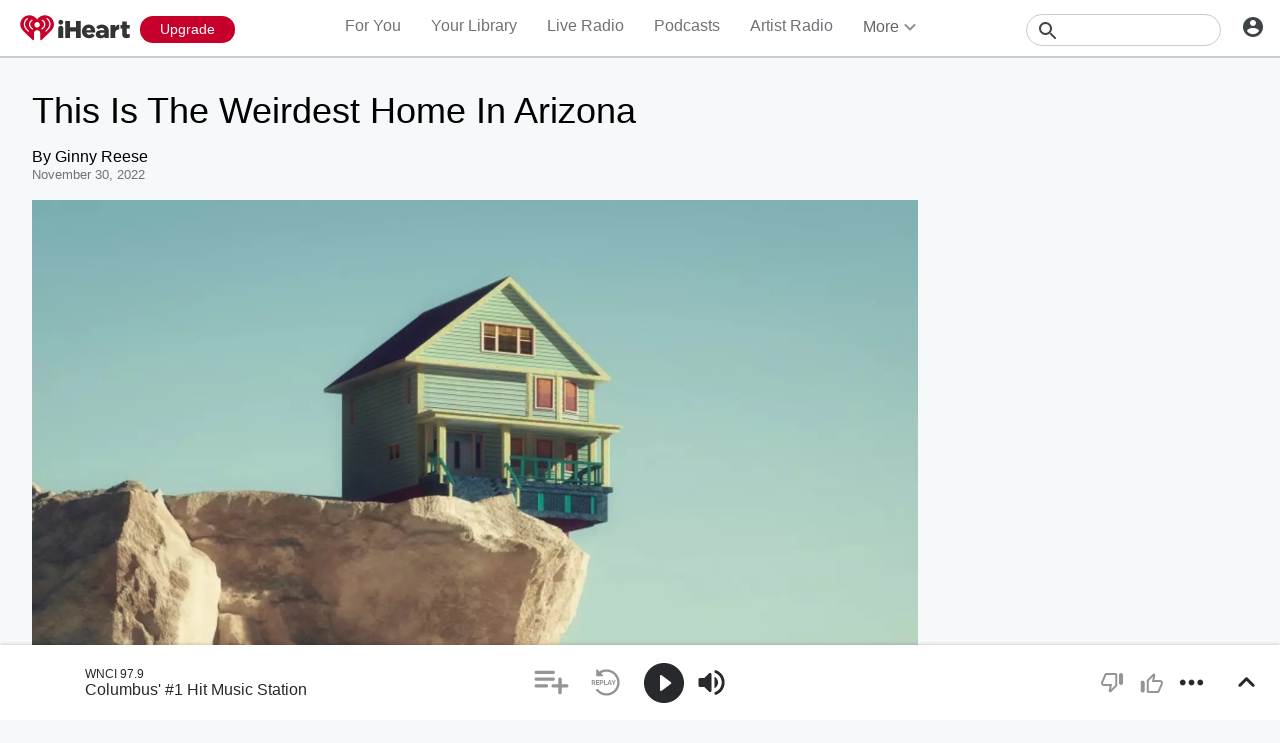

--- FILE ---
content_type: text/javascript
request_url: https://www.iheart.com/v12.0.0/2147adc/bundles/48.www.js
body_size: 972
content:
"use strict";(this.__LOADABLE_LOADED_CHUNKS__=this.__LOADABLE_LOADED_CHUNKS__||[]).push([[48],{87827:(t,e,i)=>{i.r(e),i.d(e,{default:()=>X});var n=i(94187),l=i(39037),o=i(52657),s=i(81515),a=i(36012),r=i.n(a),d=i(79987),Z=i(28037),c=i(27155),h=i(68701),u=i(8447),p=i(31915),v=i(98572),m=i(40528),y=i(43628),b=i(32158),w=i(35721),S=i(97545),L=i(64880),g=i(21905),A=i(26990),R=i(96832),_=i(64516),f=i(32664),B=i(82920),D=i(74518),k=i(24063),C=i(16327),I=i(92885),T=i(65282),E=i(17692),O=i(29840),H=function(t){return t.Artist="artist",t.Favorite="favorites",t.Live="live",t}(H||{});const M=(0,u.Z)(c.Z);var N={name:"4bgdod",styles:"display:block;position:relative"};const X=function({getSavedStations:t,isSnapshot:e,removeSavedStation:i,savedStations:a}){const[c,u]=(0,R.useState)(0),[X,F]=(0,R.useState)(!0),[U,Y]=(0,R.useState)(!1),[j,G]=(0,R.useState)(!1),K=(0,E.useDispatch)(),x=(0,A.Z)(),P={dropdown:{[H.Artist]:x("Remove Artist"),[H.Live]:x("Remove station")},subtitle:{[H.Artist]:x("Artist Radio"),[H.Live]:x("Live Radio")}},q=(0,R.useCallback)((t,e="")=>i(t).then(()=>K((0,C.j_)({icon:_.G.Deleted,title:x("{name} removed from Your Library",{name:e})}))),[K,i,x]),z=(0,R.useCallback)(async e=>{Y(!0),await t({limit:30,offset:c},e),j||G(!0),u(c+30),Y(!1)},[t,j,c]);(0,R.useEffect)(()=>{X&&a.length<c-30&&F(!1)},[X,c,a]),(0,g.Z)(()=>{z(!0)});let J=[...(0,o.Z)({noRoundTiles:e})];J=a.map(t=>{const{id:e,name:i,imageUrl:n,seedType:o,url:s}=t,a=o===H.Artist,r=(0,B.iG)(o),Z=P.subtitle[o]||"",c=(0,O.tZ)(y.Z,{hiddenElement:(0,O.tZ)(l.Z,{alt:i,aspectRatio:1,background:!0,height:I.ul,id:e,src:n,type:o,width:I.ul}),shouldShow:r,children:(0,O.tZ)(p.Z,{alt:i,aspectRatio:1,src:n,width:I.ul})}),u=(0,O.tZ)(h.Z,{"data-test":"my-stations-play-button-container",children:(0,O.tZ)(M,{className:"play",deferPlay:!!s,seedId:e,stationId:e,stationType:o})}),m=(0,O.tZ)(w.Z,{children:(0,O.tZ)(k.v,{children:(0,O.tZ)(k.v.List,{children:(0,O.tZ)(k.v.Item,{children:(0,O.tZ)(f.j2,{onClick:()=>q(e,i),type:"button",children:P.dropdown[o]})})})})});return(0,O.BX)(R.Fragment,{children:[(0,O.tZ)(v.Z,{imageComponent:c,isRoundImage:a,playButtonComponent:u,subtitleComponent:Z,title:i,url:s}),(0,O.tZ)(b.Z,{dropdown:P.dropdown[o]?m:null,isRoundImage:a,noTileOnMobile:!0,subTitle:Z,tileDelay:0,tilesInRow:T.n,title:i,url:s,children:(0,O.BX)(d.Z,{css:N,to:s,children:[u,(0,O.tZ)(L.Z,{liveTile:o===H.Live,children:c})]})})]},e)});const Q=j&&0===J.length;return(0,O.BX)(O.HY,{children:[(0,O.tZ)(f.H4,{"data-test":"your-library-user-stations-title",hideHeader:Q,hideInMobile:Q,children:(0,O.tZ)(m.Z,{children:x("Followed Stations")})}),(0,O.BX)(y.Z,{shouldShow:!Q,children:[(0,O.tZ)(n.Z,{}),(0,O.tZ)(f.Nx,{children:(0,O.tZ)(r(),{hasMore:X,loadMore:()=>{X&&!U&&j&&z(!1)},pageStart:0,children:(0,O.tZ)(S.Z,{noTileOnMobile:!0,tilesInRow:T.n,children:J})})})]}),(0,O.tZ)(y.Z,{shouldShow:Q,children:(0,O.tZ)(s.Z,{buttons:[(0,O.tZ)(d.Z,{to:"/live/",children:(0,O.tZ)(Z.Z,{children:x("Browse Live Radio")})},"live-empty-link"),(0,O.tZ)(d.Z,{dataTest:"artist-radio-empty-link",to:"/artist/",children:(0,O.tZ)(Z.Z,{children:x("Browse Artist Radio")})},"artist-empty-link")],icon:D.t0,subtitle:x("Need help finding stations to save?"),title:x("Your followed live and artist radio stations will show up here")})})]})}}}]);
//# sourceMappingURL=SavedStations.www.js.map

--- FILE ---
content_type: text/javascript
request_url: https://www.iheart.com/v12.0.0/2147adc/bundles/2260.www.js
body_size: 1845
content:
"use strict";(this.__LOADABLE_LOADED_CHUNKS__=this.__LOADABLE_LOADED_CHUNKS__||[]).push([[2260],{28037:(e,r,t)=>{t.d(r,{Z:()=>s});var o=t(67357),n=t(51588),a=t(33595),i=t(78058),l=t(45726);const s=(0,o.Z)(l.Z,{target:"e688iol0"})(({center:e=!1,customStyles:r={},floatRight:t=!1,marginLeft:o="0",marginRight:l="0",marginTop:s="0",isBlock:c=!1,styleType:d="dark",theme:h})=>{const p={dark:{backgroundColorDisabled:h.colors.gray[200],borderColor:h.colors.gray[500],hoverColor:h.colors.black.dark,hoverOpacity:.15,textColor:h.colors.gray[500],textColorDisabled:h.colors.gray[500]},light:{backgroundColorDisabled:h.colors.gray[300],borderColor:h.colors.white.primary,hoverColor:h.colors.white.primary,hoverOpacity:.3,textColor:h.colors.white.primary,textColorDisabled:h.colors.gray[500]}},g=(0,n.Z)({},p[d],r),u=(0,i.Z)(g.hoverColor,g.hoverOpacity);return{backgroundColor:h.colors.transparent.primary,border:`1px solid ${g.borderColor}`,float:t?"right":"none",margin:e?"auto":0,marginLeft:o,marginRight:l,marginTop:s,color:g.textColor,width:c?"100%":"auto","i, svg":{marginRight:"0.5rem"},"&:not(:disabled):hover":{[a.Z.toString()]:{backgroundImage:`radial-gradient(circle, ${h.colors.transparent.primary} 1%, ${u} 1%)`,backgroundColor:u,backgroundPosition:"center",backgroundSize:"15000%"}},"&:not(:disabled):active":{[a.Z.toString()]:{backgroundColor:"transparent",backgroundSize:"100%",transition:"background 0s"}},"&:disabled":{backgroundColor:g.backgroundColorDisabled,border:"none",color:g.textColorDisabled}}},"")},32121:(e,r,t)=>{t.d(r,{Z:()=>o});const o=(0,t(67357).Z)("h2",{target:"e8n0u9o0"})(({textAlign:e="left",theme:r})=>({color:r.colors.gray[600],fontSize:r.fonts.size[32],fontWeight:r.fonts.weight.bold,letterSpacing:"-0.05rem",lineHeight:r.fonts.lineHeight[38],margin:"0.8rem 0",textAlign:e,transition:"all 300ms ease-in-out"}),"")},23025:(e,r,t)=>{t.r(r),t.d(r,{default:()=>B});var o=t(17),n=t(96832),a=t(67357);const i=(0,a.Z)("span",{target:"e1i7b8xj0"})({name:"1is4ghp",styles:"display:block;font-size:1.4rem;margin-right:2rem;width:100%"}),l=(0,a.Z)("span",{target:"ettndrf0"})({name:"4ekyyx",styles:"font-weight:bold;margin-bottom:1.6rem"});var s=t(86975),c=t(32121),d=t(80173),h=t(63141),p=t(21583),g=t(28037),u=t(22953),m=t(96337),y=t(83392),f=t(45524),b=t(3400),Z=t(98457),k=t(29840);function v(){return v=Object.assign?Object.assign.bind():function(e){for(var r=1;r<arguments.length;r++){var t=arguments[r];for(var o in t)({}).hasOwnProperty.call(t,o)&&(e[o]=t[o])}return e},v.apply(null,arguments)}const C=(0,n.createRef)();var I={name:"1q9b2ea",styles:"display:inline-block;margin-right:1rem"},U={name:"1q9b2ea",styles:"display:inline-block;margin-right:1rem"};class w extends n.Component{constructor(...e){super(...e),this.state={errors:{},userBillingInfo:{}},this.cancel=e=>{e.preventDefault(),window.location.href=u.Z.profile.settings}}componentDidMount(){const{navigate:e,recurlyKey:r}=this.props;return r?(window.removeEventListener("resize",this.configureRecurly),this.configureRecurly()):e({path:"/404/"})}async fetchUserInfo(){const{ampUrl:e,profileId:r,sessionId:t}=this.props;let o;try{return o=await(0,b.Z)(function({ampUrl:e,profileId:r,sessionId:t}){return(0,Z.ZP)((0,Z.$V)(r,t),Z.pf`${{ampUrl:e}}/api/v3/subscription/external/recurly/billingInfo`,(0,Z.UD)("get"),(0,Z.Fs)("Content-Type","application/json"),(0,Z.Fs)("Accept","application/json; charset=utf-8"))()}({ampUrl:e,profileId:r,sessionId:t})),this.setState({userBillingInfo:o.data})}catch(e){404===e.response.status&&(window.location.href=u.Z.recurly.upgrade)}}async configureRecurly(){const{recurlyKey:e}=this.props;await m.ZP.load(),await m.ZP.configure({recurlyKey:e}),this.fetchUserInfo()}async setToken(e){const{ampUrl:r,profileId:t,sessionId:n}=this.props,{errors:a}=this.state,i=e;try{await(0,b.Z)(function({ampUrl:e,billingToken:r,profileId:t,sessionId:o}){return(0,Z.ZP)((0,Z.$V)(t,o),Z.pf`${{ampUrl:e}}/api/v3/subscription/external/recurly/billingInfo`,(0,Z.UD)("PUT"),(0,Z.d1)({billingToken:r}),(0,Z.Fs)("Content-Type","application/json"),(0,Z.Fs)("Accept","application/json; charset=utf-8"))()}({ampUrl:r,billingToken:i,profileId:t,sessionId:n})),window.location.href="/my/settings"}catch(e){const r=(0,o.Z)(e,"response.data.errors",[""]).map(e=>`${e.field.split(".")[1]} ${e.message}`).join("");this.setState({errors:v({},a,{mainMessage:r})})}}async generateToken(e){{e.preventDefault();const{errors:r,token:t}=await m.ZP.token(C.current);if(r)return this.setState({errors:r});if(t)return this.setState({errors:{}}),this.setToken(t)}}render(){const{errors:e,userBillingInfo:r}=this.state;return(0,k.BX)(y.Z,{children:[null,(0,k.tZ)(d.Z,{transformValue:"-7rem",children:(0,k.tZ)(h.Z,{children:(0,k.tZ)(p.Z,{children:"Update your billing information"})})}),(0,k.BX)(m.px,{children:[r.cardType?(0,k.BX)(m.xz,{children:[(0,k.tZ)(c.Z,{children:"Current Card Info"}),(0,k.BX)("div",{css:I,children:[(0,k.tZ)(i,{children:"Card Ending in: "}),(0,k.tZ)(l,{children:r.digitsLastFour})]}),(0,k.BX)("div",{css:U,children:[(0,k.tZ)(i,{children:"Valid till: "}),(0,k.BX)(l,{children:[r.month,"/",r.year]})]})]}):null,e.mainMessage?(0,k.tZ)(m.Bc,{"data-test":"error-message",children:e.mainMessage}):null,(0,k.BX)("form",{"data-test":"checkoutForm",onSubmit:e=>this.generateToken(e),ref:C,children:[(0,k.tZ)(c.Z,{children:"Update your card using the form below"}),(0,k.BX)(m.WK,{children:[(0,k.BX)(m.Aq,{children:[(0,k.BX)("div",{children:[(0,k.tZ)("label",{children:"First Name"}),(0,k.tZ)(m.UP,{"data-recurly":"first_name",placeholder:"First Name",type:"text"})]}),(0,k.BX)("div",{children:[(0,k.tZ)("label",{children:"Last Name"}),(0,k.tZ)(m.UP,{"data-recurly":"last_name",last:!0,placeholder:"Last Name",type:"text"}),(0,k.tZ)(m.UP,{"data-recurly":"country",placeholder:"Last Name",type:"hidden",value:"US"})]})]}),(0,k.tZ)(m.Aq,{full:!0,children:(0,k.BX)("div",{children:[(0,k.tZ)("label",{children:"Card Details"}),(0,k.tZ)(m.se,{className:e.number||e.cvv||e.month||e.year?"error":"","data-recurly":"card"})]})}),(0,k.tZ)(m.Aq,{children:(0,k.BX)("div",{children:[(0,k.tZ)("label",{children:"Zip / Postal Code"}),(0,k.tZ)(m.UP,{className:e.postal_code?"error":"","data-recurly":"postal_code","data-test":"recurly-postal",placeholder:"Enter Here",type:"text"})]})})]}),(0,k.BX)(m.l9,{children:[(0,k.tZ)(s.Z,{customStyles:{backgroundColor:`${f.ZP.colors.green[600]}`,hoverColor:""},"data-test":"checkout-button",isBlock:!0,styleType:"cta",tabIndex:3,type:"submit",children:"Update & Save"}),(0,k.tZ)(g.Z,{onClick:e=>this.cancel(e),tabIndex:3,children:"Cancel"})]})]})]})]})}}const B=w}}]);
//# sourceMappingURL=RecurlyUpdatePayment.www.js.map

--- FILE ---
content_type: text/javascript
request_url: https://www.iheart.com/v12.0.0/2147adc/bundles/5168.www.js
body_size: 510
content:
"use strict";(this.__LOADABLE_LOADED_CHUNKS__=this.__LOADABLE_LOADED_CHUNKS__||[]).push([[5168],{61667:(t,e,o)=>{o.d(e,{Z:()=>h});var l=o(39037),i=o(51412),n=o(79987),d=o(32906),s=o(32158),r=o(97545),c=o(42433),a=o(29840);const h=function({hasBottomMargin:t,imgWidth:e,itemSelectedLocation:o,podcasts:h,singleRow:Z=!1,tilesInRow:u=3}){if(!h.length)return null;const p=Z?u:1/0;return(0,a.tZ)(r.Z,{tilesInRow:u,children:h.slice(0,p).map(({title:r,description:h,imgUrl:p,url:w,followed:g,seedType:m,seedId:y,newEpisodeCount:_})=>{const S=(0,a.tZ)(c.Z,{lines:2,children:h}),B={id:y,location:o,name:r,type:m};return(0,a.tZ)(s.Z,{dropdown:(0,a.tZ)(i.Z,{followed:g,seedId:y,title:r},`dropdown-${y}`),hasBottomMargin:t,itemSelected:B,singleRow:Z,subTitle:S,tilesInRow:u,title:r,titleSingleLine:!0,url:w,children:(0,a.BX)(n.Z,{itemSelected:B,to:w,children:[(0,a.tZ)(d.Z,{newEpisodeCount:_}),(0,a.tZ)(l.Z,{alt:r,aspectRatio:1,height:e,id:y,src:p,type:m,width:e})]})},y)})})}},14031:(t,e,o)=>{o.r(e),o.d(e,{default:()=>B});var l=o(94187),i=o(52657),n=o(81515),d=o(36012),s=o.n(d),r=o(79987),c=o(28037),a=o(61667),h=o(40528),Z=o(43628),u=o(21905),p=o(26990),w=o(32664),g=o(74518),m=o(92885),y=o(65282),_=o(96832),S=o(29840);const B=function({followed:t,nextPageKey:e,receivedFollowed:o,requestFollowed:d}){const B=(0,p.Z)(),L=(0,_.useCallback)(()=>{o&&!e||d({limit:30,pageKey:e})},[o,e,d]);(0,u.Z)(()=>{o||L()});const f=[...(0,i.Z)({noRoundTiles:!0})];return(0,S.BX)(S.HY,{children:[(0,S.tZ)(w.H4,{"data-test":"your-library-podcasts-title",hideHeader:0===t.length,children:(0,S.BX)(h.Z,{children:[B("Podcasts")," (A-Z)"]})}),(0,S.BX)(Z.Z,{shouldShow:t.length>0||!o,children:[(0,S.tZ)(l.Z,{}),(0,S.tZ)(w.Nx,{children:(0,S.tZ)(s(),{hasMore:o&&!!e,loadMore:L,pageStart:0,children:t.length?(0,S.tZ)(a.Z,{imgWidth:m.ul,itemSelectedLocation:"yourlibrary|podcasts|tile",podcasts:t,tilesInRow:y.n}):f})})]}),(0,S.tZ)(Z.Z,{shouldShow:0===t.length,children:(0,S.tZ)(n.Z,{buttons:[(0,S.tZ)(r.Z,{dataTest:"podcast-empty-link",to:"/podcast/",children:(0,S.tZ)(c.Z,{children:B("Browse Podcasts")})},"podcasts-empty-link")],icon:g.uc,subtitle:B("Need a great new podcast to start?"),title:B("Any podcasts you follow will show up here")})})]})}}}]);
//# sourceMappingURL=Podcasts.www.js.map